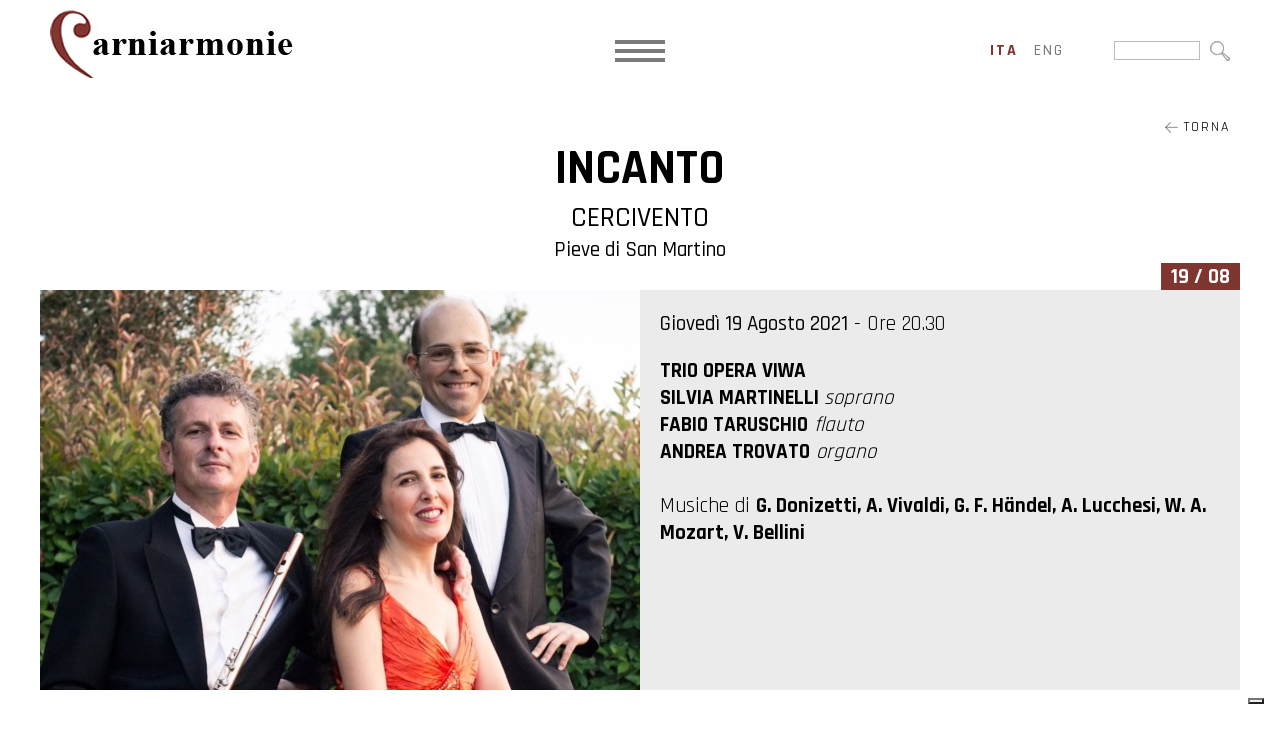

--- FILE ---
content_type: text/html; charset=utf-8
request_url: https://www.carniarmonie.it/calendario/incanto-cercivento-pieve-di-san-martino/
body_size: 36572
content:


<!DOCTYPE html>

<html xmlns="http://www.w3.org/1999/xhtml" dir="ltr" lang="it" xml:lang="it" >
<head id="ctl00_Head1"><meta http-equiv="content-type" content="text/html;charset=UTF-8" /> 
    <!--[if IE]>
        <meta http-equiv="X-UA-Compatible" content="IE=EmulateIE9" />
    <![endif]-->
    	
    <title>Incanto a Cercivento nella Chiesa di San Martino Carniarmonie</title>  
    <meta name="description" content="Incanto a Cercivento nella Chiesa di San Martino Giovedì 19 Agosto 2021 - Ore 20.30 TRIO OPERA VIWA SILVIA MARTINELLI soprano FABIO TARUSCHIO flauto ANDREA TROVATO organo" />
    <meta name="robots" content="index, follow" />
    <meta name="DC.Title" xml:lang="IT" lang="IT" content="Incanto a Cercivento nella Chiesa di San Martino Carniarmonie" />
    <link rel="canonical" href="https://www.carniarmonie.it/calendario/incanto-cercivento-pieve-di-san-martino/" />  
    <meta property="og:image" content="https://www.carniarmonie.it/contenuti/concerti/Trio-Opera-Viwa-Copia.jpg?t=05032024093620" />
    <meta property="og:title" content="INCANTO"/>
    <meta property="og:description" content="La nostra montagna è disseminata di organi storici meravigliosi, opere d’arte di pregio spesso dimenticate. A Cercivento potremo ascoltare un organo della seconda metà del secolo XVIII attribuito al locale Angelo Morassi che nel 1753 rifece quasi completamente un organo “comprato a Udine per la chiesa...”. Lo strumento è stato poi restaurato dalla Ditta Cav. Francesco Zanin di Gustavo Zanin di..."/>
    <meta property="og:url" content="https://www.carniarmonie.it/calendario/incanto-cercivento-pieve-di-san-martino/" />
    <meta property="og:site_name" content="Carniarmonie"/> 
    <meta name="twitter:card" content="summary" />
    <meta name="twitter:title" content="INCANTO" />
    <meta name="twitter:description" content="La nostra montagna è disseminata di organi storici meravigliosi, opere d’arte di pregio spesso dimenticate. A Cercivento potremo ascoltare un organo della seconda metà del secolo XVIII attribuito al locale Angelo Morassi che nel 1753 rifece quasi completamente un organo “comprato a Udine per la chiesa...”. Lo strumento è stato poi restaurato dalla Ditta Cav. Francesco Zanin di Gustavo Zanin di..." />



    <script>(function(w,d,s,l,i){w[l]=w[l]||[];w[l].push({'gtm.start':
    new Date().getTime(),event:'gtm.js'});var f=d.getElementsByTagName(s)[0],
    j=d.createElement(s),dl=l!='dataLayer'?'&l='+l:'';j.async=true;j.src='https://www.googletagmanager.com/gtm.js?id='+i+dl;f.parentNode.insertBefore(j,f);
    })(window,document,'script','dataLayer','GTM-P4W9M6K');
    </script>
    <meta name="referrer" content="origin-when-crossorigin" />
    <meta name="msvalidate.01" content="05233519BCCE397559500D2C69B38BB2" />    
    <meta name="geo.position" content="46.089548;13.201254" />
    <meta name="ICBM" content="46.089548, 13.201254" />
    <meta name="viewport" content="width=device-width, user-scalable=yes, initial-scale=1.0, minimum-scale=1.0, maximum-scale=10.0" /><link rel="alternate" hreflang="it" href="https://www.carniarmonie.it/calendario/incanto-cercivento-pieve-di-san-martino/" />
<link rel="alternate" hreflang="en" href="https://en.carniarmonie.it/spettacoli/incanto-6082/" />
<link rel="shortcut icon" href="../../favicon.ico" type="image/x-icon" /><link rel="icon" href="../../favicon.ico" type="image/x-icon" />
    <script src="https://www.carniarmonie.it/js/jquery.min.js"></script>   
</head>
<body>   
    <noscript><iframe src="https://www.googletagmanager.com/ns.html?id=GTM-P4W9M6K" height="0" width="0" style="display:none;visibility:hidden"></iframe></noscript>
    <div class="boxCaricamentoCss" style="position: fixed; top: 0; right: 0; bottom: 0; left: 0; padding: 20px; z-index: 999999; background: white; display: -webkit-flex; display: flex; -ms-flex-direction: column; -webkit-flex-direction: column; flex-direction: column; justify-content: center; align-items: center;">
        <img src="https://www.carniarmonie.it/immagini/logo.jpg" alt="Fondazione Luigi Bon" style="max-width: 100%; margin-bottom: 20px;" />
        <img src="https://www.carniarmonie.it/immagini/loading.gif" alt="" />
    </div>
    <form name="aspnetForm" method="post" action="https://www.carniarmonie.it/calendario/incanto-cercivento-pieve-di-san-martino/" id="aspnetForm">
<div>
<input type="hidden" name="__EVENTTARGET" id="__EVENTTARGET" value="" />
<input type="hidden" name="__EVENTARGUMENT" id="__EVENTARGUMENT" value="" />
<input type="hidden" name="__VIEWSTATE" id="__VIEWSTATE" value="t7TYtzTg0bLoO5SGMhmPYJAOKuC3V0XiTMyhH4JWndgpqlZi/T0HaY97J3SDrM6QwP2C00jCYT3d48jc+RvFETTOiXKZgHjloy8rip7aZaapu4n2NXLHuCVZenVpxbB5XU+jV4JAJD2jHPlRWYiy4aZHyDRTpxXzDgthtK/aRnr8oSywFD/Lhf1kGeH5uMND4ixDPUhthOAVBIMEBDGf4tdfuAAEHtXaMcL4RksUM0c3Bm3OeQU86VpV11KRiGXVF7RYpqjDNa38+0KIATtgC3FoCf+OWNvVCD668h9MrRaLv5+LJmOb8WOKyv5LCST7i3mLflRhE3x+9Oxj5kXBC3HpvcjsI8S/Q45UHno3OUK5zukRfRnv+/RGo7ad8DV2PYiLOMk8aAi+JxDOUwh1Lb81ud0KS8veMlxAkR9BQ3HUhSE5M0fWh3IYmRtF2lBr6yK7/TTUuQuH8z/m0eJf0WbmGlbloQAF4Mk7wWUuI+cjVpmsI0u9XAhsfHeEMVj5IqT68vggDzMF2nF1Ij7iU7p8owCQabaJWVp/1ihxvORu3gCffLY//3ya8xmtgbjEn1c2bc2SOaAMG9RuDME4p3JVNVhu8Y38l4Af1XOOe9jENgwjthollxezLRdITJqK0pSHr35Z5grAFhNbT2ImVOWsf3XjpsnWMZQ1ASZqhZ9xa+YCwx4jaguf7aTu1Xo88+OfZ8gUttSDzu7CpZ8VHCvAqLGRGgOG1fj7ktelTwiUViJ4JmVu/oDW/ncipPyeaF02DtRtCKCdpvHJGRTM//f8NCq1lcX4uN2MXAGPiIRz3o1IChQTHJlqHFu1b3Hemm/UZ1z29rlRHSo9l+7RpzKISruiePD+1nWsPdRfSXYsLOtuNo/2JOkJFlMVVnqz9fzjdz7LeWDm7vAHV9B7LfGou1wEiPFWEHNg7FVqDX1mVXGmsIMstzDx3ucYq/EzDY/Ym8I6/jtsYm5X1c2CYpSiGPA3cVJ3ss/kiUbWEWNsQ37fL2SxDo/2kreMyDsNzRAtG7UjkKf+3FU8194u27Ckt+cyjeqq+Z7uoyxswbaU+sxYbGadRUxZV/KqHF9AttmaEPt7TNZ2uRxQPswYHFFX6jpshr9ZPxJhIjCFzyMr86GA6EwEGrtKUKQl/fA2TOH3ydJuSXCoPOEx4xkfDx7A/9JzgrNRHbxZuJ+ea3nJ8iOLATyroHbdrM1kbD9S/Si5fpZHnDU1u8tK75nVlVJu5LP0AMfM4JVeUsnZ30xa66MnkWOcVDHUmOu0bgF8leG+r5FAPoBIkDZRppoWcfFgOPyLG8hWnoQH/KdjzzUJUhoB9yF+DA/kfeJeD9fhMFexUBSsLLqXVnMYWFwD1eawqQTrRp+k/6zndhaxeCDqWA+4lgx5cOZ4Cgr4+YeYySlwI0WjXLAJyUx64Lev/pIFvqnbjvIv87ZhC/nE65UuQEaElQuJMHohGUk7DSBuGsBiFA1kLM8fo+yxJyO0yFKsfdt9pDgJQABPHlXllj6xTnefaCG3PaXtOdJswbyJ8SazDD0MOKg9Pz4NERK2Dq6t5n8ON5FGMfLa5BcoivWaTgZUyTnASP7y3GuM6eu5baWlVhZr1XnRnK3qfyh+0otjPbKnkaqO11X/xgXThIQ5sgjKn75RIjESMIGQ2y+dhqpR65fURd7fkyMuaLuA76X0nCb07BvMHx/hbc3KRPj7e8pL8IHfza12H2O6QWcI4IRl0Q/pvzTRx+yVHLFj67O+xEc1zzhmxBRj3VNR9W/ZZ83rn6kIEKmzo14TiqBqrI4pw7cvJhmMzTeVQtqJKOD5l6wItb7wjsOZJ7FbmcVwrQDA3KMvNJ6hJsxEDCve7M7YPrYPnFzJQwM2Sfe8lsn2aQIGm1IpnpIQlGMVtPxQrX1GeY6Hd/40R7Ihr9cm8KoDGVjCB66+3xIESOE167QopYqhQYCJmlm7fd+npBVjhhUGwPZ1SlipQAFkalmw9OnX1xayFCKpKctR+FP9q3gMf5esfKXhrZtSOsH6f2+bI6xuKvBG3qA+DoJa9/z9orgslPDY51BEzD31OqHyj73OeDmAF/lItE3L+E9G3ncziBBeiEV4bbyIuma3pdditZSghqVoj6vKGRwE5X7N6yGmCdwREjGMlTrFcPXT8xaETSk4O4DwVVK3AXvSV/5ues3obM/4wt5fmnuFj/hB0RKwkb8SZ4VYY8I3tMTuazsaYINEPTGq+hmeG2yPYlEpRuWVM03vkdQvW7onAbSohWNYepJw1xoWMCrZJcEI4myFl1ulDxgMYxFqsAePtNjiEH8UzJ2cIOVQP+1JPoQnf54uI+FxxlLg9hhsYSPw9pW+CzWlXj+Jc3mwlMC0Ck0ypk5GW6t/eWqZWV7iUZvjjJdGH6PKV6Jc/kYco9XkTUcGtsJxn6j5soRejziCOrpU8Es5ndu0EASKA/7ebyH87kA408FbgL2Kdq4q5rqWn400SVfGwEUFu3s6Ue/[base64]/kvJf3ZUGR6La/ANGsURuS2H7oDtIxC/pJW7Bnke1CW2PB7dneUA6TSuvJIt2artFrxAVZQkXEncOIy0Vfy6XF5l0Shc6pe7JreQkHhREuT5wNxCMoqOK0x5CJIw6miNH7JhKwtiv90prl316kz4Mb8+kEwMaOWgfSZSU1gVop1sDfR3GoeGA67bkQQIgUcrY/Sd6+8yzFUhFWo1AxbZq/EQx7IYRpqoJnkyGgZATzVG1UEacfkMwXsIQuNTMjYCkOXyeUiqac48wUN8HiN2mSbdIDsM/A8gDJ9fn9QzPk11MmZ4ZkF3iGVxD+jwpDRd2EmEpu6p3nqMuY+vBM1azmUsVdI/aQVF7nLeVzBqjcIA38Cym+8o0z2qj1GJgs1Tj9wMJU4Rfy8tbsjxwyKzAggiKbBq7rVvtlg5Y2op3xR63jm31CUWGOfoCOPsn35Er8iLKPnbkk1FJgUiZYwF/YccZTRpgY+ff3EYCkA4paD16APcL3RWYVDf+PDFY1Uuv2WncoTFE1u9xhUOHAhKt5DIv4OykYn63c37EbxswHKfO7GaoICdDw66cyvRTYactjcK1Yfo7zC/Zs91+BOqefIWZsLuDkEy0+HARL6wrpjuAjfZEQEUpr68i3OPnV1ixp9fSHOwoLZtnwA/D8IZjjnHeXzbCOAA==" />
</div>

<script type="text/javascript">
//<![CDATA[
var theForm = document.forms['aspnetForm'];
if (!theForm) {
    theForm = document.aspnetForm;
}
function __doPostBack(eventTarget, eventArgument) {
    if (!theForm.onsubmit || (theForm.onsubmit() != false)) {
        theForm.__EVENTTARGET.value = eventTarget;
        theForm.__EVENTARGUMENT.value = eventArgument;
        theForm.submit();
    }
}
//]]>
</script>


<script src="https://ajax.aspnetcdn.com/ajax/4.6/1/WebForms.js" type="text/javascript"></script>
<script type="text/javascript">
//<![CDATA[
window.WebForm_PostBackOptions||document.write('<script type="text/javascript" src="/WebResource.axd?d=pynGkmcFUV13He1Qd6_TZHU9WtIKW_cyTzTJrqbUurPgcE-cheO89FvbdTVicrWrA3-IKXnfHGUexeznmhS75A2&amp;t=638628279619783110"><\/script>');//]]>
</script>



<script src="https://ajax.aspnetcdn.com/ajax/4.6/1/MicrosoftAjax.debug.js" type="text/javascript"></script>
<script type="text/javascript">
//<![CDATA[
(window.Sys && Sys._Application && Sys.Observer)||document.write('<script type="text/javascript" src="/ScriptResource.axd?d=D9drwtSJ4hBA6O8UhT6CQkNXtPfmMT0RvrNTgUyGvG6W2knAsjLatDoIChJ9tHaqHKhs_F_VhIVu1IbZxCnG3_MtnZsnzF2tCjrjx7skATSLV4IM4zAnfEZRtTUptv0FYaQVOLc2CCYMsyFd1eV1PhfTPASgW_Ny0iPcl6l1yD01&t=2a9d95e3"><\/script>');//]]>
</script>

<script type="text/javascript">
//<![CDATA[
if (typeof(Sys) === 'undefined') throw new Error('ASP.NET Ajax client-side framework failed to load.');
//]]>
</script>

<script src="https://ajax.aspnetcdn.com/ajax/4.6/1/MicrosoftAjaxWebForms.debug.js" type="text/javascript"></script>
<script type="text/javascript">
//<![CDATA[
(window.Sys && Sys.WebForms)||document.write('<script type="text/javascript" src="/ScriptResource.axd?d=JnUc-DEDOM5KzzVKtsL1tQpVO-gbn-bDkvxG5JrlXsbjBStXkifdlRa7tjLPfpAR2_oYJgCqNAryQQ3E6uSczYd9gRKA7-t6zbJgmlSXdPsvM9Y2mIokHFXVSTOicMDvo4Prop4mvUS4qcf-BC33hpYF8lEb1DVUXNF6QFaofMDRjasWG9OfJivRYmgYICuc0&t=2a9d95e3"><\/script>');//]]>
</script>

<div>

	<input type="hidden" name="__VIEWSTATEGENERATOR" id="__VIEWSTATEGENERATOR" value="629EE21C" />
	<input type="hidden" name="__VIEWSTATEENCRYPTED" id="__VIEWSTATEENCRYPTED" value="" />
	<input type="hidden" name="__EVENTVALIDATION" id="__EVENTVALIDATION" value="NlMtLd7ZSlyI782QoqMSzD/rC0YX/5UiN9s1r+p8JPbfK0EL9zZ4eeVE9vj2KXAdFS4pU37LYGptPgfnDVv2exJmC7eKdOOuiuQJfdrbJS6zDtPKWogichAyLROe3fprSAT2D92Auv7WVXbNUyWkO4eMXivd2wMUccuzOaWwS/A7xKehkLmf7bTeiJMbuAEcYhyDbQ2cjw3RCj79VSAWcLOFJS9DDP3eAAweYk3uLIfcHMcdl7SmqPPYqd+ak7X3Bmpb3ji49pF/Y9XCW82EOcFIx/ILe3jmAJr5d4+WyD9Qcwle1GcvXmNkH9zl0ltAdZoQ7Rd4u3Mr17MPQs2WJQ==" />
</div>
        <script type="text/javascript">
//<![CDATA[
Sys.WebForms.PageRequestManager._initialize('ctl00$ScriptManager1', 'aspnetForm', ['tctl00$cphCorpo$UpdatePanel1',''], [], [], 90, 'ctl00');
//]]>
</script>

        <div id="ctl00_UpdateProgress1" style="display:none;">
	<div id="loading"><img src="https://www.carniarmonie.it/immagini/loading.gif" alt="" id="loadingLink" /></div>
</div>
        <div id="ctl00_pnlPopup" class="popup" style="display:none;">
	<div><div></div></div>
</div>
        <header>   
             <a href="https://www.carniarmonie.it/" class="logo"><img src="https://www.carniarmonie.it/immagini/logo.jpg" alt="Fondazione Luigi Bon" /></a>
                             
            <a class="mostraMenuPiccolo">
              <span></span>
              <span></span>
              <span></span>
            </a>
            <nav class="menuPiccolo">
              <div class="voceMenu voceMenu0 "><a href="https://www.carniarmonie.it/home/">Home</a></div><div class="voceMenu voceMenu0  voceMenuAttiva"><a href="https://www.carniarmonie.it/calendario/">Calendario</a></div><div class="voceMenu voceMenu0 "><a href="https://www.carniarmonie.it/il-festival/">Il Festival</a></div><div class="voceMenu voceMenu0 "><a href="https://www.carniarmonie.it/artisti/">Artisti</a></div><div class="voceMenu voceMenu0 "><a href="https://www.carniarmonie.it/luoghi/">Luoghi</a></div><div class="voceMenu voceMenu0 "><a href="https://www.carniarmonie.it/archivio/">Archivio</a></div><div class="voceMenu voceMenu0 "><a href="https://www.carniarmonie.it/galleria/">Media</a></div><div class="voceMenu voceMenu0 "><a href="https://www.carniarmonie.it/news/">News</a></div><div class="voceMenu voceMenu0 "><a href="https://www.carniarmonie.it/info/">Info</a></div>
            </nav>
            <nav class="menu">
              <div class="voceMenu voceMenu0 "><a href="https://www.carniarmonie.it/home/">Home</a></div><div class="voceMenu voceMenu0  voceMenuAttiva"><a href="https://www.carniarmonie.it/calendario/">Calendario</a></div><div class="voceMenu voceMenu0 "><a href="https://www.carniarmonie.it/il-festival/">Il Festival</a></div><div class="voceMenu voceMenu0 "><a href="https://www.carniarmonie.it/artisti/">Artisti</a></div><div class="voceMenu voceMenu0 "><a href="https://www.carniarmonie.it/luoghi/">Luoghi</a></div><div class="voceMenu voceMenu0 "><a href="https://www.carniarmonie.it/archivio/">Archivio</a></div><div class="voceMenu voceMenu0 "><a href="https://www.carniarmonie.it/galleria/">Media</a></div><div class="voceMenu voceMenu0 "><a href="https://www.carniarmonie.it/news/">News</a></div><div class="voceMenu voceMenu0 "><a href="https://www.carniarmonie.it/info/">Info</a></div>
            </nav>
            

                             
            <div class="lingue">
                <span id="ctl00_dlLingue" class="dlLingue" style="display:inline-block;width:100%;"><span class="dlLingueItem">
                        
                        <span id="ctl00_dlLingue_ctl00_lb" class="linguaAttiva">ita</span>
                        
                        

                    </span><span class="dlLingueItem">
                        
                        
                        <a id="ctl00_dlLingue_ctl01_lkb" href="javascript:__doPostBack(&#39;ctl00$dlLingue$ctl01$lkb&#39;,&#39;&#39;)">eng</a>
                        

                    </span></span>
            </div>
            

            <div class="ricerca">
                <input name="ctl00$tbCerca" type="text" maxlength="250" id="ctl00_tbCerca" class="tbCerca" /><input type="image" name="ctl00$ibCerca" id="ctl00_ibCerca" src="https://www.carniarmonie.it/immagini/lentino-cerca.jpg" />
            </div>

        </header>
        
        
        

        <div class="corpo"> 
            
            
   <div class="concerto">  
        <a id="ctl00_cphCorpo_hlTorna" class="torna" href="https://www.carniarmonie.it/archivio/2021/"><img src="https://www.carniarmonie.it/immagini/freccia-torna.jpg" alt="" /> Torna</a>
        <h1 class="titolo conSottotitolo">INCANTO</h1>  
        <div id="ctl00_cphCorpo_pnlLuogoTitolo" class="sottotitolo sottotitoloConcerto">
	
            <div class="sottotitoloConcertoComune">Cercivento</div>
            <div class="sottotitoloConcertoLuogo">Pieve di San Martino</div>
        
</div>

        <div class="concertoGiorno"><span id="ctl00_cphCorpo_lbGiorno">19 / 08</span></div>
        <div class="concertoImmagineDati">
            <a id="ctl00_cphCorpo_hlImmagine" title=" " class="fancybox concertoImmagine" data-fancybox="immagini" data-caption="" href="https://www.carniarmonie.it/contenuti/concerti/Trio-Opera-Viwa-Copia_o.jpg?t=05032024093620" style="background-image:url('https://www.carniarmonie.it/contenuti/concerti/Trio-Opera-Viwa-Copia.jpg?t=05032024093620');"><span></span></a><div class="concertoDati">
                <span id="ctl00_cphCorpo_lbData" class="concertodata"><span>Gioved&#236; 19 Agosto 2021</span> - Ore 20.30</span>
                <div id="ctl00_cphCorpo_pnlArtisti" class="concertoArtisti">
	<p><strong>TRIO OPERA VIWA</strong><br />
<strong>SILVIA MARTINELLI </strong><em>soprano</em><br />
<strong>FABIO TARUSCHIO</strong> <em>flauto</em><br />
<strong>ANDREA TROVATO</strong> <em>organo</em></p>

<p>&nbsp;</p>

<p>Musiche di&nbsp;<strong>G. Donizetti,&nbsp;A. Vivaldi,&nbsp;G. F. H&auml;ndel,&nbsp;A. Lucchesi,&nbsp;W. A. Mozart,&nbsp;V. Bellini&nbsp;</strong></p>
</div>
            </div>
        </div>

        

        <div class="descrizione"><p>La nostra montagna &egrave; disseminata di organi storici meravigliosi, opere d&rsquo;arte di pregio spesso dimenticate. A Cercivento potremo ascoltare un organo della seconda met&agrave; del secolo XVIII attribuito al locale Angelo Morassi che nel 1753 rifece quasi completamente un organo &ldquo;comprato a Udine per la chiesa...&rdquo;. Lo strumento &egrave; stato poi restaurato dalla Ditta Cav. Francesco Zanin di Gustavo Zanin di Codroipo nel 1983.</p>

<p>Il trio Opera Viwa ci offrir&agrave; l&rsquo;ascolto di brani famosi e alcuni di rara esecuzione. L&rsquo;ensemble si &egrave; formato nel 2007 ed &egrave; frequentemente ospite di importanti manifestazioni internazionali, come il Festival Internazionale Mellieha Nights di Malta, la 2. Adenauer Stationenweg (Germania), il Festival Riflessi d&rsquo;Arte del Lago di Como, il Brianza Classica, Rovinj Ljetni Festival (Croazia), Festival Concert Classics L&rsquo;Escala-Emp&uacute;ries e Festival Sant Pere de Rodes (Spagna).</p>

<p>Di recente uscita il nuovo CD del Trio Opera Viwa, dal titolo La Fl&ucirc;te Enchant&eacute;e per l&rsquo;etichetta giapponese Da Vinci Edition, comprendente opere originali per soprano, flauto e pianoforte, di cui alcune in prima registrazione assoluta.</p></div>               

        

        <div id="ctl00_cphCorpo_pnlLuogo" class="concertoLuogo luogo">
	
            <div id="ctl00_cphCorpo_pnlimmagineMappa" class="luogoImmagineMappa">
		
                <a id="ctl00_cphCorpo_hlImmagineLuogo" title=" " class="fancybox luogoImmagine" data-fancybox="immagini" data-caption="" href="https://www.carniarmonie.it/contenuti/luoghi/pieve-di-cercivento_1_o.jpg?t=05032024093309" style="background-image:url('https://www.carniarmonie.it/contenuti/luoghi/pieve-di-cercivento_1.jpg?t=05032024093308');"></a>
                <div id="ctl00_cphCorpo_pnlLuogoMappa" class="luogoMappa">
			<div id="map_canvas" class="googlemap"></div>
		</div> 
            
	</div>
        
            <h3>Pieve di San Martino</h3>
            <div class="descrizione"><p>Si tratta di un edificio settecentesco affiancato da un campanile cuspidato con sagomature nella torre. In seguito al terremoto del 1976 &egrave; stato ristrutturato con interventi radicali che ne hanno in parte mutato il precedente aspetto. Tra le opere d&#39;arte pi&ugrave; significative presenti nella pieve, sull&#39;altare maggiore (scolpito nel&nbsp;1749&nbsp;dal gemonese Sebastiano Pischiutti) troviamo due statue di pregevole fattura, raffiguranti San Giovanni Battista e San Filippo Neri (trasformato in San Martino con l&#39;espediente di mitria e pastorale posticci), firmate dallo scultore veneziano&nbsp;Francesco Bonazza&nbsp;(1729-1770) e comperate a Venezia. Il pulpito settecentesco fu invece indorato nel&nbsp;1726&nbsp;da Girolamo Agnese. Oltre alle sculture di&nbsp;Cristo&nbsp;e degli&nbsp;Evangelisti, scolpite con mano sicura e capace, vanno apprezzate le originali decorazioni (a forma di foglie e grappoli d&#39;uva) che hanno quasi la funzione di colonne divisorie fra i vari riquadri. Si noti inoltre la secentesca tela con i Santi Rocco, Leonardo, Gottardo e Sebastiano e, in alto, la &quot;Madonna con Bambino tra nubi&quot;; troviamo inoltre un grazioso quadretto ex voto del 1655 con la Madonna della Cintura e una tela raffigurante il transito di&nbsp;San Giuseppe. S<span style="font-size:1em">picca, inoltre, l&rsquo;organo antico di Angelo Morassi con 27 canne disposte a cuspide con ali convergenti.</span></p>

<p>&nbsp;</p>

<p>Fotografia di <a href="https://www.carniarmonie.it/collaborazioni/ulderica-da-pozzo/">Ulderica Da Pozzo</a></p></div> 
        
</div>          

        <div id="ctl00_cphCorpo_pnlAltreinformazioni" class="concertoAltreinformazioni">
	
            
            <p>Il Friuli Venezia Giulia e le sue montagne hanno infinite ricchezze da scoprire!</p>

<p>&nbsp;</p>

<p>Contattaci per le informazioni turistiche su eventi, alloggi, servizi e tutto quello che offrono le localit&agrave; della nostra regione.&nbsp;</p>             

            <div class="concertoRichiedi"><a>Informazioni Turistiche</a></div>

            <div id="ctl00_cphCorpo_phForm" class="concertoForm">
		
            <div id="ctl00_cphCorpo_UpdatePanel1">
			
            <div class="contatti_esterna">
                
                <div class="contatti_form">  
                    <div class="contattiNome"><input name="ctl00$cphCorpo$tbNome" type="text" maxlength="250" id="ctl00_cphCorpo_tbNome" title="Nome *" class="tbNome contattiTextBox" placeholder="Nome *" onkeypress="var evt = event ? event : window,event; var bt = document.getElementById(&#39;ctl00_cphCorpo_btInvia&#39;); if (bt) { if (evt.keyCode == 13) { bt.click(); return false; } } " /></div>
                    <div class="contattiAzienda"><input name="ctl00$cphCorpo$tbCognome" type="text" maxlength="250" id="ctl00_cphCorpo_tbCognome" title="Cognome *" class="tbCognome contattiTextBox" placeholder="Cognome *" onkeypress="var evt = event ? event : window,event; var bt = document.getElementById(&#39;ctl00_cphCorpo_btInvia&#39;); if (bt) { if (evt.keyCode == 13) { bt.click(); return false; } } " /></div>
                    <div class="contattiEmail"><input name="ctl00$cphCorpo$tbEmail" type="text" maxlength="250" id="ctl00_cphCorpo_tbEmail" title="E-mail *" class="tbEmail contattiTextBox" placeholder="E-mail *" onkeypress="var evt = event ? event : window,event; var bt = document.getElementById(&#39;ctl00_cphCorpo_btInvia&#39;); if (bt) { if (evt.keyCode == 13) { bt.click(); return false; } } " /></div>
                    <div class="contattiTelefono"><input name="ctl00$cphCorpo$tbTelefono" type="text" maxlength="250" id="ctl00_cphCorpo_tbTelefono" title="Telefono *" class="tbTelefono contattiTextBox" placeholder="Telefono *" onkeypress="var evt = event ? event : window,event; var bt = document.getElementById(&#39;ctl00_cphCorpo_btInvia&#39;); if (bt) { if (evt.keyCode == 13) { bt.click(); return false; } } " /></div>
                    <div class="contattiRichiesta"><textarea name="ctl00$cphCorpo$tbRichiesta" rows="2" cols="20" id="ctl00_cphCorpo_tbRichiesta" title="Richiesta *" class="contattiTextArea" placeholder="Richiesta *">
Desidero ulteriori informazioni su INCANTO</textarea></div>
                </div>
                <div class="contatti_fine">
                    Ai sensi del Regolamento EU 679/2016.<br />Dichiaro di aver preso visione delle condizioni generali della <a href="https://www.carniarmonie.it/privacy/" target="_blank">privacy</a>
                    <div class="contatti_rb">       
                        <span class="contattiRadioButton" onkeypress="var evt = event ? event : window,event; var bt = document.getElementById(&#39;ctl00_cphCorpo_btInvia&#39;); if (bt) { if (evt.keyCode == 13) { bt.click(); return false; } } "><input id="ctl00_cphCorpo_rbConsento" type="radio" name="ctl00$cphCorpo$grConsento" value="rbConsento" /><label for="ctl00_cphCorpo_rbConsento">Acconsento</label></span>
                        <span class="contattiRadioButton"><input id="ctl00_cphCorpo_rbNonConsento" type="radio" name="ctl00$cphCorpo$grConsento" value="rbNonConsento" /><label for="ctl00_cphCorpo_rbNonConsento">Non Acconsento</label></span>
                    </div> 
                </div>  
                <div class="contatti_invia">
                    <a id="ctl00_cphCorpo_btInvia" class="contattiButton" href="javascript:__doPostBack(&#39;ctl00$cphCorpo$btInvia&#39;,&#39;&#39;)">INVIA</a>
                </div> 
            </div>
            
		</div>
            
	</div>
        
</div>

          

    </div>

            
        </div>

        <footer>
            <a href="mailto:info@carniarmonie.it" class="email"><img src="https://www.carniarmonie.it/immagini/email_bianco.png" alt="" /> info@carniarmonie.it</a><a href="tel:+390432543049" 
            class="telbox"><img src="https://www.carniarmonie.it/immagini/cell.png" alt="" /> +39 0432 543049</a><span class="vcard address-vcard">
                <img src="https://www.carniarmonie.it/immagini/spunta.png" alt="" />
                <span class="org">Fondazione Luigi Bon</span>
                <span class="adr">
                    <span class="street-address">Via della Vittoria, 4</span> <span class="postal-code">33028</span> - 
                    <span class="locality">Tolmezzo</span> (<span class="region">UD</span>) 
                </span>
            </span>
        </footer> 

        <div class="loghiFooter"><div>
            <div>
                <img src="https://www.carniarmonie.it/immagini/marchi_piede/fondazione-bon.png" alt="Fondazione Luigi Bon" /><br />
                <img src="https://www.carniarmonie.it/immagini/marchi_piede/regione-friuli.png" alt="Regione Autonoma Friuli Venezia Giulia" />
                <img src="https://www.carniarmonie.it/immagini/marchi_piede/comune-tolmezzo.png" alt="Comune Capofila Tolmezzo" />
                <img src="https://www.carniarmonie.it/immagini/marchi_piede/ministero-beni-culturali.png" alt="Ministero dei Beni e delle Attività Culturali e del Turismo" />
                <img src="https://www.carniarmonie.it/immagini/marchi_piede/io-sono-friuli-venezia-giulia.png" alt="Io Sono Friuli Venezia Giulia" /><br />
                <img src="https://www.carniarmonie.it/immagini/marchi_piede/fondazione-friuli.png" alt="Fondazione Friuli" />
                <img src="https://www.carniarmonie.it/immagini/marchi_piede/camera-di-commercio-udine-pordenone.png" alt="Camera di Commercio Pordenone - Udine" />
                <img src="https://www.carniarmonie.it/immagini/marchi_piede/ert.png" alt="ERT Ente Regionale Teatrale del Friuli Venezia Giulia" />
                <img src="https://www.carniarmonie.it/immagini/marchi_piede/orchestra-fvg.jpg" alt="Orchestra FVG" />
                <img src="https://www.carniarmonie.it/immagini/marchi_piede/aiam.png" alt="AIAM" /><br />
                <img src="https://www.carniarmonie.it/immagini/marchi_piede/prima-cassa.jpg" alt="PrimaCassa" />
                <img src="https://www.carniarmonie.it/immagini/marchi_piede/bim.jpg" alt="BIM" />
                <img src="https://www.carniarmonie.it/immagini/marchi_piede/uti.png" alt="Comunità della Montagna della Carnia" />
                <img src="https://www.carniarmonie.it/immagini/marchi_piede/carnia-industrial-park.png" alt="Carnia Industrial Park" /><br />
                <img src="https://www.carniarmonie.it/immagini/marchi_piede/legnolandia.png" alt="Legnolandia" />
                <img src="https://www.carniarmonie.it/immagini/marchi_piede/secab.jpg" alt="Secab" />
            </div>
        </div></div>

        <div class="linkFooter">
            <span>
                <a href="https://www.carniarmonie.it/privacy/">Privacy Policy</a>
                <a href="https://www.carniarmonie.it/cookie/">Cookie Policy</a>
                
                <a href="https://www.fondazionebon.com/fondazione-bon/#amministrazione_trasparente" target="_blank">Amministrazione Trasparente</a>
                <a href="https://www.carniarmonie.it/credits/">Credits</a>
                <span class="piva">P.IVA 01614080305</span>
            </span>
            <span class="socials">
                <a href="https://www.facebook.com/Carniarmonie/" target="_blank" class="facebook"><img src="https://www.carniarmonie.it/immagini/facebook.jpg" alt="Facebook" /></a>
                <a href="https://www.instagram.com/carniarmonie/" target="_blank" class="instagram"><img src="https://www.carniarmonie.it/immagini/instagram.jpg" alt="Instagram" /></a>
            </span>
        </div>

        
        <link href="https://fonts.googleapis.com/css2?family=Rajdhani:wght@300;400;500;600;700&display=swap" rel="stylesheet" />
        <link href="https://www.carniarmonie.it/css/stili.min.css?v=2022" rel="stylesheet" type="text/css" />

        
    <script src="https://www.carniarmonie.it/js/fancybox/jquery.fancybox.min.js"></script>
	<link rel="stylesheet" type="text/css" href="https://www.carniarmonie.it/js/fancybox/jquery.fancybox.min.css" />
    <script src="https://maps.google.com/maps/api/js?key=AIzaSyD0lFPdSEXR6074cyIlRtRpxJ3ziVZWc24"></script>
    <script>
        function pageLoad() {
            $(".fancybox").fancybox();

           $(".concertoRichiedi a").click(function (e) {
               e.preventDefault();
               $(".contatti_esterna").slideToggle();
           });
        };
        var initialize = function() { 
            var map = new google.maps.Map(document.getElementById('map_canvas'), { zoom: 11, mapTypeId: google.maps.MapTypeId.MAP });
            var markerBounds = new google.maps.LatLngBounds();
            var infowindowaperta = null;

            AggiungiMarker(46.527512718020176,12.986816167831421, '');

           google.maps.event.addListenerOnce(map, 'bounds_changed', function() {
               if (markerBounds.getSouthWest().lat() < map.getBounds().getSouthWest().lat() || markerBounds.getSouthWest().lng() < map.getBounds().getSouthWest().lng())
                   map.fitBounds(markerBounds);
               if (markerBounds.getNorthEast().lat() > map.getBounds().getNorthEast().lat() || markerBounds.getNorthEast().lng() > map.getBounds().getNorthEast().lng())
                   map.fitBounds(markerBounds);
           });

           google.maps.event.addDomListener(window, 'resize', function() {
               var center = map.getCenter();
               google.maps.event.trigger(map, "resize");
               map.setCenter(center);
           });

           function AggiungiMarker(lat, lng, infoWindowContent, openInfoWindow, markerLabel, markerIcon) {
               var marker = new google.maps.Marker({ position: new google.maps.LatLng(lat, lng), map: map });
                
               if (markerLabel)
                   marker.setLabel(markerLabel)

               if (markerIcon)
                   marker.setIcon(markerIcon);

               if (infoWindowContent && infoWindowContent.trim()) {
                   var infowindow = new google.maps.InfoWindow({ content: infoWindowContent });
                   google.maps.event.addListener(infowindow, 'closeclick', function () {
                       if (infowindowaperta == infowindow)
                           infowindowaperta = null;
                   });
                   google.maps.event.addListener(marker, 'click', function () {
                       if (infowindowaperta != null)
                           infowindowaperta.close();
                       if (infowindowaperta == infowindow) {
                           infowindowaperta = null;
                           return;
                       }
                       infowindow.open(map, marker);
                       infowindowaperta = infowindow;
                   });
                   if (openInfoWindow === true) {
                       infowindow.open(map, marker);
                       infowindowaperta = infowindow;
                   }
               }

               markerBounds.extend(new google.maps.LatLng(lat, lng));
               map.setCenter(new google.maps.LatLng(lat, lng));
           }

           //Crea un icona di marker simile a quella originale di cui si può cambiare colore, bordo e dimensione. NON COMPATIBILE CON LABEL
           function CustomMarkerIcon(backgroundColor, borderColor, borderWidth, scala) {
               backgroundColor = backgroundColor || "#F7584C";
               borderColor = borderColor || "#AC342D";
               borderWidth = borderWidth || 1;
               scala = scala || 1;
               return {
                   path: 'M 0,0 C -2,-20 -10,-22 -10,-30 A 10,10 0 1,1 10,-30 C 10,-22 2,-20 0,0 z M -2,-30 a 2,2 0 1,1 4,0 2,2 0 1,1 -4,0',
                   fillColor: backgroundColor,
                   fillOpacity: 1,
                   strokeColor: borderColor,
                   strokeWeight: borderWidth,
                   scale: scala,
               };
           }

           //Crea un icona di marker un po' più piccola dell'originale di cui si può personalizzare il colore ed inserirci un testo (un carattere) colorato
           function CustomMarkerIcon2(testo, backgroundColor, textColor) {
               backgroundColor = backgroundColor || "F7584C";
               textColor = textColor || "000000";
               return "https://chart.apis.google.com/chart?chst=d_map_pin_letter&chld=" + testo + "|" + backgroundColor + "|" + textColor;
           }
       }
       window.onload = initialize;
    </script>

        <script>
        <!--
        //<![CDATA[
            $(document).ready(function () {

                $(".popup").click(function (e) {
                    $(this).hide();
                });
                $(".mostraMenuPiccolo").click(function (e) {
                    $(".menuPiccolo").slideToggle();
                });
                $(".menuPiccolo div.voceMenuConSottomenu > a").click(function (e) {
                    e.preventDefault();
                    var voceMenu = $(this).parent(), sottoMenu = voceMenu.children("div.sottomenu"), apertura = !sottoMenu.is(":visible");
                    //Se sto aprendo una voce non attiva, assegno alla voce di menu la classe cliccato e attivo
                    if (apertura && !voceMenu.hasClass("voceMenuAttiva"))
                        voceMenu.addClass("voceMenuAttiva").addClass("voceMenuCliccata");
                    //Se sto chiudendo una voce con la classe cliccato, gliela rimuovo assieme ad attivo
                    if (!apertura && voceMenu.hasClass("voceMenuCliccata"))
                        voceMenu.removeClass("voceMenuAttiva").removeClass("voceMenuCliccata");
                    sottoMenu.slideToggle();
                    //Chiudo gli altri sottomenu
                    $.each(voceMenu.siblings("div.voceMenuConSottomenu"), function (index, value) {
                        var altraVoceMenu = $(this), altroSottoMenu = altraVoceMenu.children("div.sottomenu");
                        if (altraVoceMenu.hasClass("voceMenuCliccata"))
                            altraVoceMenu.removeClass("voceMenuAttiva").removeClass("voceMenuCliccata");
                        altroSottoMenu.slideUp();
                    });
                });
                $(window).resize(function () {
                    if (!$(".mostraMenuPiccolo").is(":visible"))
                        $(".menuPiccolo").hide();
                });
                //Nel menu grande disabilito i click che aprono il sottomenu sui dispositivi touch
                try {
                    document.createEvent("TouchEvent");
                    $(".menu div.voceMenuConSottomenu > a").click(function (e) { e.preventDefault(); });
                } catch (error) {   }
            });
        //]]>    
        //-->
        </script>
        <script type="application/ld+json">
	    { 	
		    "@context" : "https://schema.org",
  		    "@type" : 	 "Organization",
		    "name":		 "Fondazione Luigi Bon",
		    "legalName": "Fondazione Luigi Bon",
		    "email":	 "info@carniarmonie.it",
		    "telephone": "+39 0432 543049",

		    "taxID":	 "01614080305",
		    "vatID":	 "01614080305",
  		    "url" : 	 "https://www.carniarmonie.it/",
  		    "logo" : 	 "https://www.carniarmonie.it/immagini/logo.jpg",
  		    "image" : 	 "https://www.carniarmonie.it/immagini/logo.jpg",
            "address":   [{
						    "@type": "PostalAddress",
						    "addressLocality": "Tolmezzo",
						    "addressRegion": "UD",
						    "postalCode": "33028",
						    "streetAddress": "Via della Vittoria, 4",
						    "addressCountry": "IT"
					    }]	
	    }
        </script>
    

<script type="text/javascript">
//<![CDATA[
Sys.Application.add_init(function() {
    $create(Sys.UI._UpdateProgress, {"associatedUpdatePanelId":null,"displayAfter":500,"dynamicLayout":true}, null, null, $get("ctl00_UpdateProgress1"));
});
//]]>
</script>
</form>
</body>
</html>
